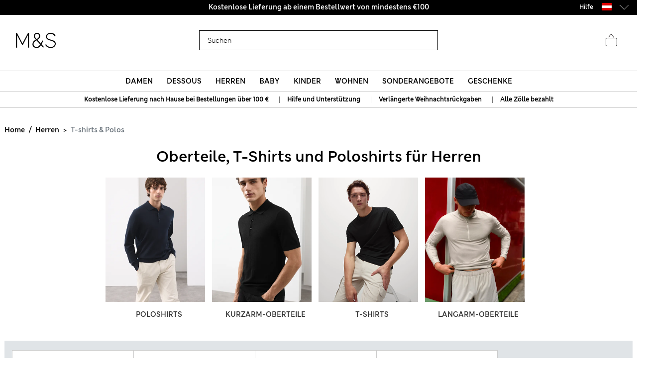

--- FILE ---
content_type: text/javascript; charset=utf-8
request_url: https://e.cquotient.com/recs/aagf-mandslondon/SFRA_Lingerie_GNAV?callback=CQuotient._callback1&_=1768922765172&_device=mac&userId=&cookieId=ab4CfX81wB2HYqhaoI2luV7ton&emailId=&anchors=id%3A%3AEU_SC_Level_1_1040021%7C%7Csku%3A%3A%7C%7Ctype%3A%3A%7C%7Calt_id%3A%3A&slotId=nav-product-recommendation-1&slotConfigId=New%20Slot%20Configuration%20-%202018-12-06%2015%3A08%3A35&slotConfigTemplate=slots%2Frecommendation%2FhomePageProductSlot.isml&ccver=1.03&realm=AAGF&siteId=mandslondon&instanceType=prd&v=v3.1.3&json=%7B%22userId%22%3A%22%22%2C%22cookieId%22%3A%22ab4CfX81wB2HYqhaoI2luV7ton%22%2C%22emailId%22%3A%22%22%2C%22anchors%22%3A%5B%7B%22id%22%3A%22EU_SC_Level_1_1040021%22%2C%22sku%22%3A%22%22%2C%22type%22%3A%22%22%2C%22alt_id%22%3A%22%22%7D%5D%2C%22slotId%22%3A%22nav-product-recommendation-1%22%2C%22slotConfigId%22%3A%22New%20Slot%20Configuration%20-%202018-12-06%2015%3A08%3A35%22%2C%22slotConfigTemplate%22%3A%22slots%2Frecommendation%2FhomePageProductSlot.isml%22%2C%22ccver%22%3A%221.03%22%2C%22realm%22%3A%22AAGF%22%2C%22siteId%22%3A%22mandslondon%22%2C%22instanceType%22%3A%22prd%22%2C%22v%22%3A%22v3.1.3%22%7D
body_size: 1116
content:
/**/ typeof CQuotient._callback1 === 'function' && CQuotient._callback1({"SFRA_Lingerie_GNAV":{"displayMessage":"SFRA_Lingerie_GNAV","recs":[{"id":"P60588232","product_name":"5pk Cotton Rich Printed High Leg Knickers","image_url":"http://assets.digitalcontent.marksandspencer.app/image/upload/SD_02_T61_5184L_OU_X_EC_0","product_url":"https://www.marksandspencer.com/en/5pk-cotton-rich-printed-high-leg-knickers/p/P60588232.html"},{"id":"P60708305","product_name":"3pk Amelia Lace Full Briefs","image_url":"http://assets.digitalcontent.marksandspencer.app/image/upload/SD_02_T61_5781F_E4_X_EC_0","product_url":"https://www.marksandspencer.com/en/3pk-amelia-lace-full-briefs/p/P60708305.html"},{"id":"P60692944","product_name":"Heatgen™ Maximum Thermal Fleece Top","image_url":"http://assets.digitalcontent.marksandspencer.app/image/upload/SD_02_T32_9225_Y0_X_EC_0","product_url":"https://www.marksandspencer.com/en/heatgen%E2%84%A2-maximum-thermal-fleece-top/p/P60692944.html"},{"id":"P60536825","product_name":"3pk Non Wired T-Shirt Bras A-E","image_url":"http://assets.digitalcontent.marksandspencer.app/image/upload/SD_02_T33_3006_LA_X_EC_0","product_url":"https://www.marksandspencer.com/en/3pk-non-wired-t-shirt-bras-a-e/p/P60536825.html"},{"id":"P60437456","product_name":"5pk Cotton Lycra® & Lace Full Briefs","image_url":"http://assets.digitalcontent.marksandspencer.app/image/upload/SD_02_T61_5022F_Y0_X_EC_0","product_url":"https://www.marksandspencer.com/en/5pk-cotton-lycra%C2%AE-and-lace-full-briefs/p/P60437456.html"},{"id":"P60547415","product_name":"4pk Cotton Rich Full Briefs","image_url":"http://assets.digitalcontent.marksandspencer.app/image/upload/SD_02_T61_5644F_T4_X_EC_0","product_url":"https://www.marksandspencer.com/en/4pk-cotton-rich-full-briefs/p/P60547415.html"},{"id":"Parent_T614104","product_name":"5pk Microfibre Full Briefs","image_url":"http://assets.digitalcontent.marksandspencer.app/image/upload/SD_02_T61_4104_Y0_X_EC_0","product_url":"https://www.marksandspencer.com/en/5pk-microfibre-full-briefs/p/Parent_T614104.html"},{"id":"P60775513","product_name":"Pure Cotton Pyjama Set","image_url":"http://assets.digitalcontent.marksandspencer.app/image/upload/SD_02_T37_4630F_J4_X_EC_0","product_url":"https://www.marksandspencer.com/en/pure-cotton-pyjama-set/p/P60775513.html"},{"id":"P60431141","product_name":"5pk Cotton Rich Lycra® High Leg Knickers","image_url":"http://assets.digitalcontent.marksandspencer.app/image/upload/SD_02_T61_4930P_Z0_X_EC_0","product_url":"https://www.marksandspencer.com/en/5pk-cotton-rich-lycra%C2%AE-high-leg-knickers/p/P60431141.html"},{"id":"P60788000","product_name":"Pure Cotton Gingham Revere Pyjama Set","image_url":"http://assets.digitalcontent.marksandspencer.app/image/upload/SD_02_T37_2313J_T4_X_EC_0","product_url":"https://www.marksandspencer.com/en/pure-cotton-gingham-revere-pyjama-set/p/P60788000.html"},{"id":"P60536839","product_name":"3pk Cotton Non Wired Full Cup T-Shirt Bra A-E","image_url":"http://assets.digitalcontent.marksandspencer.app/image/upload/SD_02_T33_3006P_PA_X_EC_0","product_url":"https://www.marksandspencer.com/en/3pk-cotton-non-wired-full-cup-t-shirt-bra-a-e/p/P60536839.html"},{"id":"P60682408","product_name":"Amelia Lace Natural Lift™ Full Cup Bra (A-E)","image_url":"http://assets.digitalcontent.marksandspencer.app/image/upload/SD_02_T33_2160_Z0_X_EC_0","product_url":"https://www.marksandspencer.com/en/amelia-lace-natural-lift%E2%84%A2-full-cup-bra-a-e/p/P60682408.html"},{"id":"P60525754","product_name":"5pk Cotton Modal High Waisted High Leg Knickers","image_url":"http://assets.digitalcontent.marksandspencer.app/image/upload/SD_02_T61_4667L_Y0_X_EC_0","product_url":"https://www.marksandspencer.com/en/5pk-cotton-modal-high-waisted-high-leg-knickers/p/P60525754.html"},{"id":"P60747279","product_name":"Embroidered Total Support Full Cup Bra (A-K)","image_url":"http://assets.digitalcontent.marksandspencer.app/image/upload/SD_02_T33_8025_KU_X_EC_0","product_url":"https://www.marksandspencer.com/en/embroidered-total-support-full-cup-bra-a-k/p/P60747279.html"},{"id":"P60678675","product_name":"Amelia Lace Wired Minimiser Bra (C-H)","image_url":"http://assets.digitalcontent.marksandspencer.app/image/upload/SD_02_T33_5803_AX_X_EC_0","product_url":"https://www.marksandspencer.com/en/amelia-lace-wired-minimiser-bra-c-h/p/P60678675.html"},{"id":"P60683624","product_name":"5pk Pure Cotton Full Briefs","image_url":"http://assets.digitalcontent.marksandspencer.app/image/upload/SD_02_T61_8800F_AC_X_EC_0","product_url":"https://www.marksandspencer.com/en/5pk-pure-cotton-full-briefs/p/P60683624.html"},{"id":"P60588203","product_name":"5pk Cotton Rich Printed Full Briefs","image_url":"http://assets.digitalcontent.marksandspencer.app/image/upload/SD_02_T61_5184F_OU_X_EC_0","product_url":"https://www.marksandspencer.com/en/5pk-cotton-rich-printed-full-briefs/p/P60588203.html"},{"id":"P60678664","product_name":"Amelia Lace Non Wired Full Cup Bra (A-E)","image_url":"http://assets.digitalcontent.marksandspencer.app/image/upload/SD_02_T33_7016_Y0_X_EC_0","product_url":"https://www.marksandspencer.com/en/amelia-lace-non-wired-full-cup-bra-a-e/p/P60678664.html"},{"id":"P60588233","product_name":"5pk Cotton Rich Printed High Rise Shorts","image_url":"http://assets.digitalcontent.marksandspencer.app/image/upload/SD_02_T61_5184E_X5_X_EC_0","product_url":"https://www.marksandspencer.com/en/5pk-cotton-rich-printed-high-rise-shorts/p/P60588233.html"},{"id":"P60780074","product_name":"Cotton Modal Printed Nightdress","image_url":"http://assets.digitalcontent.marksandspencer.app/image/upload/SD_02_T37_6268N_F4_X_EC_90","product_url":"https://www.marksandspencer.com/en/cotton-modal-printed-nightdress/p/P60780074.html"}],"recoUUID":"98f87caa-bf76-4ba7-9697-e3e707501d40"}});

--- FILE ---
content_type: text/javascript; charset=utf-8
request_url: https://e.cquotient.com/recs/aagf-mandslondon/SFRA_Kidswear_GNAV?callback=CQuotient._callback4&_=1768922765190&_device=mac&userId=&cookieId=ab4CfX81wB2HYqhaoI2luV7ton&emailId=&anchors=id%3A%3AEU_SC_Level_1_2020021%7C%7Csku%3A%3A%7C%7Ctype%3A%3A%7C%7Calt_id%3A%3A&slotId=nav-product-recommendation-1&slotConfigId=New%20Slot%20Configuration%20-%202018-12-06%2015%3A12%3A39&slotConfigTemplate=slots%2Frecommendation%2FhomePageProductSlot.isml&ccver=1.03&realm=AAGF&siteId=mandslondon&instanceType=prd&v=v3.1.3&json=%7B%22userId%22%3A%22%22%2C%22cookieId%22%3A%22ab4CfX81wB2HYqhaoI2luV7ton%22%2C%22emailId%22%3A%22%22%2C%22anchors%22%3A%5B%7B%22id%22%3A%22EU_SC_Level_1_2020021%22%2C%22sku%22%3A%22%22%2C%22type%22%3A%22%22%2C%22alt_id%22%3A%22%22%7D%5D%2C%22slotId%22%3A%22nav-product-recommendation-1%22%2C%22slotConfigId%22%3A%22New%20Slot%20Configuration%20-%202018-12-06%2015%3A12%3A39%22%2C%22slotConfigTemplate%22%3A%22slots%2Frecommendation%2FhomePageProductSlot.isml%22%2C%22ccver%22%3A%221.03%22%2C%22realm%22%3A%22AAGF%22%2C%22siteId%22%3A%22mandslondon%22%2C%22instanceType%22%3A%22prd%22%2C%22v%22%3A%22v3.1.3%22%7D
body_size: 1013
content:
/**/ typeof CQuotient._callback4 === 'function' && CQuotient._callback4({"SFRA_Kidswear_GNAV":{"displayMessage":"SFRA_Kidswear_GNAV","recs":[{"id":"P60733412","product_name":"2 Pack Boys' Regular Leg School Trousers (2-18 Yrs)","image_url":"http://assets.digitalcontent.marksandspencer.app/image/upload/SD_04_T76_4762_VP_X_EC_0","product_url":"https://www.marksandspencer.com/en/2-pack-boys-regular-leg-school-trousers-2-18-yrs/p/P60733412.html"},{"id":"P60733410","product_name":"2 Pack Boys' Slim Leg School Trousers (2-18 Yrs)","image_url":"http://assets.digitalcontent.marksandspencer.app/image/upload/SD_04_T76_4768_Y0_X_EC_0","product_url":"https://www.marksandspencer.com/en/2-pack-boys-slim-leg-school-trousers-2-18-yrs/p/P60733410.html"},{"id":"P60168338","product_name":"2 Pack Unisex Pure Cotton School Jumper (3-18 Yrs)","image_url":"http://assets.digitalcontent.marksandspencer.app/image/upload/SD_04_T76_3919_Y0_X_EC_0","product_url":"https://www.marksandspencer.com/en/2-pack-unisex-pure-cotton-school-jumper-3-18-yrs/p/P60168338.html"},{"id":"P60736728","product_name":"Lightweight Longline Padded Coat (6-16 Yrs)","image_url":"http://assets.digitalcontent.marksandspencer.app/image/upload/SD_04_T74_2666J_Y0_X_EC_0","product_url":"https://www.marksandspencer.com/en/lightweight-longline-padded-coat-6-16-yrs/p/P60736728.html"},{"id":"P60098208","product_name":"3 Pack Boys' Easy Iron School Shirts (2-16 Yrs)","image_url":"http://assets.digitalcontent.marksandspencer.app/image/upload/SD_04_T76_5719_Z0_X_EC_0","product_url":"https://www.marksandspencer.com/en/3-pack-boys-easy-iron-school-shirts-2-16-yrs/p/P60098208.html"},{"id":"P60689308","product_name":"2 Pack Heatgen™ Thermal Tops (2-14 Yrs)","image_url":"http://assets.digitalcontent.marksandspencer.app/image/upload/SD_04_T71_4002T_Z0_X_EC_0","product_url":"https://www.marksandspencer.com/en/2-pack-heatgen%E2%84%A2-thermal-tops-2-14-yrs/p/P60689308.html"},{"id":"P60642971","product_name":"3 Pack Adaptive Pure Cotton Bodysuits (3-16 Yrs)","image_url":"http://assets.digitalcontent.marksandspencer.app/image/upload/SD_04_T92_6008P_ZZ_X_EC_0","product_url":"https://www.marksandspencer.com/en/3-pack-adaptive-pure-cotton-bodysuits-3-16-yrs/p/P60642971.html"},{"id":"P60733386","product_name":"2 Pack Boys' Regular Leg Plus Fit School Trousers","image_url":"http://assets.digitalcontent.marksandspencer.app/image/upload/SD_04_T76_4762P_T0_X_EC_0","product_url":"https://www.marksandspencer.com/en/2-pack-boys-regular-leg-plus-fit-school-trousers/p/P60733386.html"},{"id":"P60168366","product_name":"2 Pack Girls' Pure Cotton School Cardigan (3-18 Yrs)","image_url":"http://assets.digitalcontent.marksandspencer.app/image/upload/SD_04_T76_1371_Y0_X_EC_0","product_url":"https://www.marksandspencer.com/en/2-pack-girls-pure-cotton-school-cardigan-3-18-yrs/p/P60168366.html"},{"id":"P60099884","product_name":"Boys' Regular Leg School Trousers (2-16 Yrs)","image_url":"http://assets.digitalcontent.marksandspencer.app/image/upload/SD_04_T76_4623_Y0_X_EC_0","product_url":"https://www.marksandspencer.com/en/boys-regular-leg-school-trousers-2-16-yrs/p/P60099884.html"},{"id":"P60689310","product_name":"2 Pack Heatgen™ Thermal Vests (2-14 Yrs)","image_url":"http://assets.digitalcontent.marksandspencer.app/image/upload/SD_04_T71_4000T_Z0_X_EC_0","product_url":"https://www.marksandspencer.com/en/2-pack-heatgen%E2%84%A2-thermal-vests-2-14-yrs/p/P60689310.html"},{"id":"P60689307","product_name":"2 Pack Heatgen™ Thermal Tops (2-14 Yrs)","image_url":"http://assets.digitalcontent.marksandspencer.app/image/upload/SD_04_T71_4001T_UT_X_EC_0","product_url":"https://www.marksandspencer.com/en/2-pack-heatgen%E2%84%A2-thermal-tops-2-14-yrs/p/P60689307.html"},{"id":"P60261446","product_name":"2 Pack Boys' Non-Iron School Shirts (2-18 Yrs)","image_url":"http://assets.digitalcontent.marksandspencer.app/image/upload/SD_04_T76_5768_Z0_X_EC_0","product_url":"https://www.marksandspencer.com/en/2-pack-boys-non-iron-school-shirts-2-18-yrs/p/P60261446.html"},{"id":"P60689309","product_name":"2 Pack Heatgen™ Thermal Leggings (2-14 Yrs)","image_url":"http://assets.digitalcontent.marksandspencer.app/image/upload/SD_04_T71_4003T_Z0_X_EC_0","product_url":"https://www.marksandspencer.com/en/2-pack-heatgen%E2%84%A2-thermal-leggings-2-14-yrs/p/P60689309.html"},{"id":"P60727936","product_name":"10 Pack Cotton Rich Trunks (5-16 Yrs)","image_url":"http://assets.digitalcontent.marksandspencer.app/image/upload/SD_04_T71_1476V_F4_X_EC_0","product_url":"https://www.marksandspencer.com/en/10-pack-cotton-rich-trunks-5-16-yrs/p/P60727936.html"},{"id":"P60721082","product_name":"Cotton Rich Joggers (6-16 Yrs)","image_url":"http://assets.digitalcontent.marksandspencer.app/image/upload/SD_04_T87_4408B_Y0_X_EC_0","product_url":"https://www.marksandspencer.com/en/cotton-rich-joggers-6-16-yrs/p/P60721082.html"},{"id":"P60588147","product_name":"2 Pack Boys' Regular Leg School Shorts (2-14 Yrs)","image_url":"http://assets.digitalcontent.marksandspencer.app/image/upload/SD_04_T76_4968_Y0_X_EC_0","product_url":"https://www.marksandspencer.com/en/2-pack-boys-regular-leg-school-shorts-2-14-yrs/p/P60588147.html"},{"id":"P60098199","product_name":"3 Pack Boys' Easy Iron School Shirts (2-16 Yrs)","image_url":"http://assets.digitalcontent.marksandspencer.app/image/upload/SD_04_T76_5812_Z0_X_EC_0","product_url":"https://www.marksandspencer.com/en/3-pack-boys-easy-iron-school-shirts-2-16-yrs/p/P60098199.html"},{"id":"P60776156","product_name":"5 Pack Pure Cotton Bow Vests (2-14 Years)","image_url":"http://assets.digitalcontent.marksandspencer.app/image/upload/SD_04_T71_1316V_Z0_X_EC_0","product_url":"https://www.marksandspencer.com/en/5-pack-pure-cotton-bow-vests-2-14-years/p/P60776156.html"},{"id":"P60736445","product_name":"4 Pack Pure Cotton Short Sleeve Vests (2-14 Yrs)","image_url":"http://assets.digitalcontent.marksandspencer.app/image/upload/SD_04_T71_1481V_Z0_X_EC_0","product_url":"https://www.marksandspencer.com/en/4-pack-pure-cotton-short-sleeve-vests-2-14-yrs/p/P60736445.html"}],"recoUUID":"77684c28-25f6-45cf-83a9-f050171b701f"}});